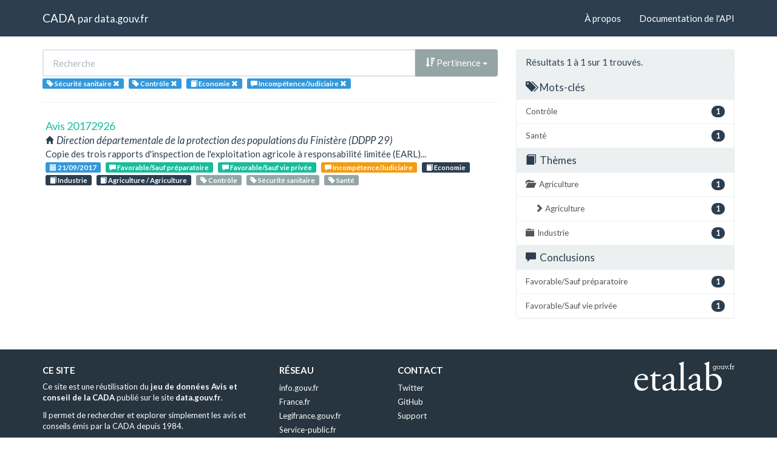

--- FILE ---
content_type: text/html; charset=utf-8
request_url: https://cada.data.gouv.fr/search?meaning=Incomp%C3%A9tence%2FJudiciaire&tag=S%C3%A9curit%C3%A9+sanitaire&tag=Contr%C3%B4le&page=1&topic=Economie
body_size: 2954
content:
<!doctype html>
<html lang="fr">
<head>
    <meta charset="utf-8">
    <meta name="viewport" content="width=device-width, initial-scale=1">
    <link rel="icon" href="data:," />

    <title>Recherche - CADA</title>

    
    <link rel="stylesheet" href="/static/css/cada.min.css?6f0de776" />
    
</head>
<body>
    <main class="wrapper">
        <nav class="navbar navbar-default navbar-static-top" role="navigation">
            <div class="container">
                <!-- Brand and toggle get grouped for better mobile display -->
                <div class="navbar-header">
                    <button type="button" class="navbar-toggle" data-toggle="collapse" data-target=".navbar-collapse">
                        <span class="sr-only">Toggle navigation</span>
                        <span class="icon-bar"></span>
                        <span class="icon-bar"></span>
                        <span class="icon-bar"></span>
                    </button>
                    <div class="navbar-brand">
                        <a href="/">CADA</a>
                        <small>
                        par
                        <a href="http://www.data.gouv.fr">data.gouv.fr</a>
                        </small>
                    </div>
                </div>

                <div class="collapse navbar-collapse">
                    <ul class="nav navbar-nav navbar-right">
                        <li><a href="/about">À propos</a></li>
                        <li><a href="/api/">Documentation de l'API</a></li>
                    </ul>
                    
                    
                    
                </div>
            </div>
        </nav>


        <div class="container">
            

            <div class="page">
            
<div class="row">
    <div class="col-md-8">

        <div class="row">
            <form class="col-lg-12" action="/search?meaning=Incomp%C3%A9tence%2FJudiciaire&amp;tag=S%C3%A9curit%C3%A9+sanitaire&amp;page=1&amp;topic=Economie">
                <div class="input-group">
                    <input type="text" name="q" class="form-control"
                        placeholder="Recherche" value="">
                    <div class="input-group-btn">
                        <button type="button" class="btn btn-default dropdown-toggle" data-toggle="dropdown">
                            
                                <span class="glyphicon glyphicon-sort-by-attributes-alt"></span>
                                Pertinence
                            
                            <span class="caret"></span>
                        </button>
                        <ul class="dropdown-menu pull-right">
                            <li>
                                <a href="https://cada.data.gouv.fr/search?meaning=Incomp%C3%A9tence%2FJudiciaire&amp;tag=S%C3%A9curit%C3%A9+sanitaire&amp;tag=Contr%C3%B4le&amp;page=1&amp;topic=Economie">
                                    Pertinence
                                </a>
                            </li>
                            
                                




<li>
    <a href="https://cada.data.gouv.fr/search?meaning=Incomp%C3%A9tence%2FJudiciaire&amp;tag=S%C3%A9curit%C3%A9+sanitaire&amp;tag=Contr%C3%B4le&amp;topic=Economie&amp;sort=topic+asc">
        <span class="glyphicon glyphicon-sort-by-alphabet"></span>
        Thème
    </a>
</li>


<li>
    <a href="https://cada.data.gouv.fr/search?meaning=Incomp%C3%A9tence%2FJudiciaire&amp;tag=S%C3%A9curit%C3%A9+sanitaire&amp;tag=Contr%C3%B4le&amp;topic=Economie&amp;sort=topic+desc">
        <span class="glyphicon glyphicon-sort-by-alphabet-alt"></span>
        Thème
    </a>
</li>


                            
                                




<li>
    <a href="https://cada.data.gouv.fr/search?meaning=Incomp%C3%A9tence%2FJudiciaire&amp;tag=S%C3%A9curit%C3%A9+sanitaire&amp;tag=Contr%C3%B4le&amp;topic=Economie&amp;sort=administration+asc">
        <span class="glyphicon glyphicon-sort-by-alphabet"></span>
        Administration
    </a>
</li>


<li>
    <a href="https://cada.data.gouv.fr/search?meaning=Incomp%C3%A9tence%2FJudiciaire&amp;tag=S%C3%A9curit%C3%A9+sanitaire&amp;tag=Contr%C3%B4le&amp;topic=Economie&amp;sort=administration+desc">
        <span class="glyphicon glyphicon-sort-by-alphabet-alt"></span>
        Administration
    </a>
</li>


                            
                                




<li>
    <a href="https://cada.data.gouv.fr/search?meaning=Incomp%C3%A9tence%2FJudiciaire&amp;tag=S%C3%A9curit%C3%A9+sanitaire&amp;tag=Contr%C3%B4le&amp;topic=Economie&amp;sort=session+desc">
        <span class="glyphicon glyphicon-sort-by-order-alt"></span>
        Séance
    </a>
</li>


<li>
    <a href="https://cada.data.gouv.fr/search?meaning=Incomp%C3%A9tence%2FJudiciaire&amp;tag=S%C3%A9curit%C3%A9+sanitaire&amp;tag=Contr%C3%B4le&amp;topic=Economie&amp;sort=session+asc">
        <span class="glyphicon glyphicon-sort-by-order"></span>
        Séance
    </a>
</li>


                            
                        </ul>
                    </div>
                </div>
            </form>
        </div>

        <div class="row">
            <div class="col-sm-12 label-list">
                



                



                


<span class="tag label label-info" title="Mot-clé">
    
    <span class="glyphicon glyphicon-tag"></span>
    
    <span>Sécurité sanitaire</span>
    <a href="https://cada.data.gouv.fr/search?meaning=Incomp%C3%A9tence%2FJudiciaire&topic=Economie&tag=Contr%C3%B4le">
        <span class="close-icon glyphicon glyphicon-remove"></span>
    </a>
</span>

<span class="tag label label-info" title="Mot-clé">
    
    <span class="glyphicon glyphicon-tag"></span>
    
    <span>Contrôle</span>
    <a href="https://cada.data.gouv.fr/search?meaning=Incomp%C3%A9tence%2FJudiciaire&topic=Economie&tag=S%C3%A9curit%C3%A9+sanitaire">
        <span class="close-icon glyphicon glyphicon-remove"></span>
    </a>
</span>


                


<span class="tag label label-info" title="Thème">
    
    <span class="glyphicon glyphicon-book"></span>
    
    <span>Economie</span>
    <a href="https://cada.data.gouv.fr/search?meaning=Incomp%C3%A9tence%2FJudiciaire&tag=S%C3%A9curit%C3%A9+sanitaire&tag=Contr%C3%B4le">
        <span class="close-icon glyphicon glyphicon-remove"></span>
    </a>
</span>


                



                


<span class="tag label label-info" title="Conclusion">
    
    <span class="glyphicon glyphicon-comment"></span>
    
    <span>Incompétence/Judiciaire</span>
    <a href="https://cada.data.gouv.fr/search?tag=S%C3%A9curit%C3%A9+sanitaire&tag=Contr%C3%B4le&topic=Economie">
        <span class="close-icon glyphicon glyphicon-remove"></span>
    </a>
</span>


            </div>
        </div>

        <hr/>

        <ul class="list-unstyled search-result">
            
            <li>
                <a class="title" href="/20172926/">
                    Avis 20172926
                </a>
                <div class="subtitle">
                    <span class="glyphicon glyphicon-home"></span>
                    Direction départementale de la protection des populations du Finistère (DDPP 29)
                </div>
                <div class="excerpt">Copie des trois rapports d&#39;inspection de l&#39;exploitation agricole à responsabilité limitée (EARL)...</div>
                <div class="label-list">
                    <a class="label label-info" title="Séance"
                        href="/search?session=2017-09-21">
                        <span class="glyphicon glyphicon-calendar"></span>
                        21/09/2017
                    </a>
                    
                    <a
                        
                        class="label label-success"
                        
                        title="Conclusion"
                        href="/search?meaning=Favorable%2FSauf+pr%C3%A9paratoire">
                        <span class="glyphicon glyphicon-comment"></span>
                        Favorable/Sauf préparatoire
                    </a>
                    
                    <a
                        
                        class="label label-success"
                        
                        title="Conclusion"
                        href="/search?meaning=Favorable%2FSauf+vie+priv%C3%A9e">
                        <span class="glyphicon glyphicon-comment"></span>
                        Favorable/Sauf vie privée
                    </a>
                    
                    <a
                        
                        class="label label-warning"
                        
                        title="Conclusion"
                        href="/search?meaning=Incomp%C3%A9tence%2FJudiciaire">
                        <span class="glyphicon glyphicon-comment"></span>
                        Incompétence/Judiciaire
                    </a>
                    
                    
                    <a class="label label-primary" title="Thème"
                        href="/search?topic=Economie">
                        <span class="glyphicon glyphicon-book"></span>
                        Economie
                    </a>
                    
                    <a class="label label-primary" title="Thème"
                        href="/search?topic=Industrie">
                        <span class="glyphicon glyphicon-book"></span>
                        Industrie
                    </a>
                    
                    <a class="label label-primary" title="Thème"
                        href="/search?topic=Agriculture+%2F+Agriculture">
                        <span class="glyphicon glyphicon-book"></span>
                        Agriculture / Agriculture
                    </a>
                    
                    
                    <a class="label label-default" title="Tag"
                        href="/search?tag=Contr%C3%B4le">
                        <span class="glyphicon glyphicon-tag"></span>
                        Contrôle
                    </a>
                    
                    <a class="label label-default" title="Tag"
                        href="/search?tag=S%C3%A9curit%C3%A9+sanitaire">
                        <span class="glyphicon glyphicon-tag"></span>
                        Sécurité sanitaire
                    </a>
                    
                    <a class="label label-default" title="Tag"
                        href="/search?tag=Sant%C3%A9">
                        <span class="glyphicon glyphicon-tag"></span>
                        Santé
                    </a>
                    
                </div>
            </li>
            
        </ul>

        




    </div>
    <aside class="col-md-4">

        <div class="panel panel-default">
            <div class="panel-heading">
                
                    Résultats 1
                    à 1
                    sur 1 trouvés.
                
            </div>
            



            



            


<div class="panel-heading clickable" data-toggle="collapse" data-target="#collapse-tag">
    <h3 class="panel-title">
        <span class="glyphicon glyphicon-tags"></span>
        Mots-clés
    </h3>
</div>
<div id="collapse-tag" class="list-group collapse in">
    
        
        <a href="https://cada.data.gouv.fr/search?meaning=Incomp%C3%A9tence%2FJudiciaire&amp;tag=S%C3%A9curit%C3%A9+sanitaire&amp;tag=Contr%C3%B4le&amp;page=1&amp;topic=Economie"
            class="list-group-item" title="Contrôle">
            <span class="badge pull-right">1</span>
            Contrôle
        </a>
        
    
        
        <a href="https://cada.data.gouv.fr/search?meaning=Incomp%C3%A9tence%2FJudiciaire&amp;tag=S%C3%A9curit%C3%A9+sanitaire&amp;tag=Contr%C3%B4le&amp;tag=Sant%C3%A9&amp;page=1&amp;topic=Economie"
            class="list-group-item" title="Santé">
            <span class="badge pull-right">1</span>
            Santé
        </a>
        
    
        
    
</div>


            


<div class="panel-heading clickable" data-toggle="collapse" data-target="#collapse-topic">
    <h3 class="panel-title">
        <span class="glyphicon glyphicon-book"></span>
        Thèmes
    </h3>
</div>
<div id="collapse-topic" class="list-group collapse in">
    
        
        <a href="https://cada.data.gouv.fr/search?meaning=Incomp%C3%A9tence%2FJudiciaire&amp;tag=S%C3%A9curit%C3%A9+sanitaire&amp;tag=Contr%C3%B4le&amp;page=1&amp;topic=Economie&amp;topic=Agriculture+"
            class="list-group-item" title="Agriculture ">
            <span class="glyphicon glyphicon-folder-open"></span>
            <span class="badge pull-right">1</span>
            Agriculture 
        </a>
            
            
            <a href="https://cada.data.gouv.fr/search?meaning=Incomp%C3%A9tence%2FJudiciaire&amp;tag=S%C3%A9curit%C3%A9+sanitaire&amp;tag=Contr%C3%B4le&amp;page=1&amp;topic=Economie&amp;topic=Agriculture+%2F+Agriculture"
                class="list-group-item nested"
                title=" Agriculture">
                <span class="glyphicon glyphicon-chevron-right"></span>
                <span class="badge pull-right">1</span>
                 Agriculture
            </a>
            
            
        
    
        
    
        
        <a href="https://cada.data.gouv.fr/search?meaning=Incomp%C3%A9tence%2FJudiciaire&amp;tag=S%C3%A9curit%C3%A9+sanitaire&amp;tag=Contr%C3%B4le&amp;page=1&amp;topic=Economie&amp;topic=Industrie"
            class="list-group-item" title="Industrie">
            <span class="glyphicon glyphicon-folder-close"></span>
            <span class="badge pull-right">1</span>
            Industrie
        </a>
            
        
    
</div>


            


<div class="panel-heading clickable" data-toggle="collapse" data-target="#collapse-meaning">
    <h3 class="panel-title">
        <span class="glyphicon glyphicon-comment"></span>
        Conclusions
    </h3>
</div>
<div id="collapse-meaning" class="list-group collapse in">
    
        
        <a href="https://cada.data.gouv.fr/search?meaning=Incomp%C3%A9tence%2FJudiciaire&amp;meaning=Favorable%2FSauf+pr%C3%A9paratoire&amp;tag=S%C3%A9curit%C3%A9+sanitaire&amp;tag=Contr%C3%B4le&amp;page=1&amp;topic=Economie"
            class="list-group-item" title="Favorable/Sauf préparatoire">
            <span class="badge pull-right">1</span>
            Favorable/Sauf préparatoire
        </a>
        
    
        
        <a href="https://cada.data.gouv.fr/search?meaning=Incomp%C3%A9tence%2FJudiciaire&amp;meaning=Favorable%2FSauf+vie+priv%C3%A9e&amp;tag=S%C3%A9curit%C3%A9+sanitaire&amp;tag=Contr%C3%B4le&amp;page=1&amp;topic=Economie"
            class="list-group-item" title="Favorable/Sauf vie privée">
            <span class="badge pull-right">1</span>
            Favorable/Sauf vie privée
        </a>
        
    
        
    
</div>


            



        </div>

    </aside>
</div>


            </div>
        </div>

        <section class="footer">
    <div class="container">
        <footer class="row">

            <section class="col-xs-12 col-sm-6 col-md-4 col-lg-4">
                <h5>Ce site</h5>
                <p>Ce site est une réutilisation du <a href="https://www.data.gouv.fr/dataset/avis-et-conseils-de-la-cada">jeu de données Avis et conseil de la CADA</a> publié sur le site <a href="http://www.data.gouv.fr/">data.gouv.fr</a>.</p>
                <p>Il permet de rechercher et explorer simplement les avis et conseils émis par la CADA depuis 1984.</p>
            </section>

            <section class="col-xs-6 col-sm-3 col-md-2 col-lg-2">
                <h5>Réseau</h5>
                <ul>
                    <li><a href="https://www.info.gouv.fr/">info.gouv.fr</a></li>
                    <li><a href="https://www.france.fr/">France.fr</a></li>
                    <li><a href="https://www.legifrance.gouv.fr/">Legifrance.gouv.fr </a></li>
                    <li><a href="https://www.service-public.fr/">Service-public.fr</a></li>
                    <li><a href="https://opendatafrance.fr/">Opendata France</a></li>
                    <li><a href="https://www.cada.fr/">CADA.fr</a></li>
                </ul>
            </section>

            <section class="col-xs-6 col-sm-3 col-md-4 col-lg-4">
                <h5>Contact</h5>
                <ul>
                    <li><a href="https://twitter.com/Etalab">Twitter</a></li>
                    <li><a href="https://github.com/etalab">GitHub</a></li>
                    <li><a href="https://support.data.gouv.fr/">Support</a></li>
                </ul>
            </section>

            <section class="col-xs-9 col-xs-offset-3 col-sm-offset-0 col-sm-2 col-md-2 col-lg-2">
                <a href="https://www.etalab.gouv.fr/">
                <img class="logo" src="/static/img/etalab.svg" />
                </a>
            </section>

            <p class="bottom-right"><a href="#">Haut de page</a></p>

        </footer>
    </div>
</section>
    </main>

    
    <script type="text/javascript" src="/static/js/cada.min.js?917413cd"></script>
    
    

    
<!-- Piwik -->
<script type="text/javascript">
  var _paq = _paq || [];
  _paq.push(["trackPageView"]);
  _paq.push(["enableLinkTracking"]);

  (function() {
    var u=(("https:" == document.location.protocol) ? "https" : "http") + "://stats.data.gouv.fr/";
    _paq.push(["setTrackerUrl", u+"piwik.php"]);
    _paq.push(["setSiteId", "3"]);
    var d=document, g=d.createElement("script"), s=d.getElementsByTagName("script")[0]; g.type="text/javascript";
    g.defer=true; g.async=true; g.src=u+"piwik.js"; s.parentNode.insertBefore(g,s);
  })();
</script>
<!-- End Piwik Code -->

</body>
</html>